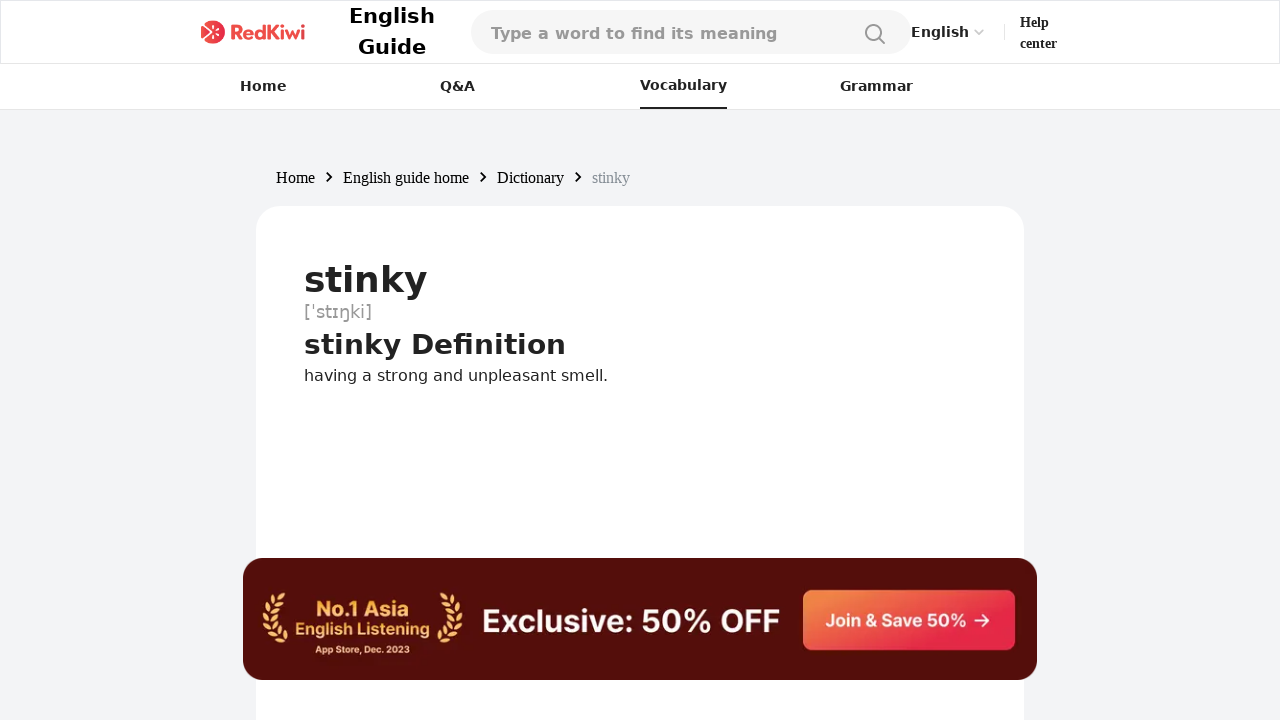

--- FILE ---
content_type: text/html; charset=utf-8
request_url: https://www.google.com/recaptcha/api2/aframe
body_size: 120
content:
<!DOCTYPE HTML><html><head><meta http-equiv="content-type" content="text/html; charset=UTF-8"></head><body><script nonce="UDYlJpZj9SQmMf8BCO651A">/** Anti-fraud and anti-abuse applications only. See google.com/recaptcha */ try{var clients={'sodar':'https://pagead2.googlesyndication.com/pagead/sodar?'};window.addEventListener("message",function(a){try{if(a.source===window.parent){var b=JSON.parse(a.data);var c=clients[b['id']];if(c){var d=document.createElement('img');d.src=c+b['params']+'&rc='+(localStorage.getItem("rc::a")?sessionStorage.getItem("rc::b"):"");window.document.body.appendChild(d);sessionStorage.setItem("rc::e",parseInt(sessionStorage.getItem("rc::e")||0)+1);localStorage.setItem("rc::h",'1769001653643');}}}catch(b){}});window.parent.postMessage("_grecaptcha_ready", "*");}catch(b){}</script></body></html>

--- FILE ---
content_type: application/javascript; charset=utf-8
request_url: https://fundingchoicesmessages.google.com/f/AGSKWxXM0c0XqyizkVxik1Byl8tO8KU3dYDM0oqzctVXUuW9gq-WAtxjsg390ujq7v5Qm6d6twelqjCkqFk9SH0WDSgnMmQzJAq-VouBWCA7J3veh1a-Homr4Z2Q4lZz73oWzJgIXzkKPQ==?fccs=W251bGwsbnVsbCxudWxsLG51bGwsbnVsbCxudWxsLFsxNzY5MDAxNjQ3LDg0MDAwMDAwMF0sbnVsbCxudWxsLG51bGwsW251bGwsWzddXSwiaHR0cHM6Ly9yZWRraXdpYXBwLmNvbS9lbi9lbmdsaXNoLWd1aWRlL3dvcmRzL3N0aW5reSIsbnVsbCxbWzgsIjlvRUJSLTVtcXFvIl0sWzksImVuLVVTIl0sWzE5LCIyIl0sWzE3LCJbMF0iXSxbMjQsIiJdLFsyOSwiZmFsc2UiXV1d
body_size: -212
content:
if (typeof __googlefc.fcKernelManager.run === 'function') {"use strict";this.default_ContributorServingResponseClientJs=this.default_ContributorServingResponseClientJs||{};(function(_){var window=this;
try{
var QH=function(a){this.A=_.t(a)};_.u(QH,_.J);var RH=_.ed(QH);var SH=function(a,b,c){this.B=a;this.params=b;this.j=c;this.l=_.F(this.params,4);this.o=new _.dh(this.B.document,_.O(this.params,3),new _.Qg(_.Qk(this.j)))};SH.prototype.run=function(){if(_.P(this.params,10)){var a=this.o;var b=_.eh(a);b=_.Od(b,4);_.ih(a,b)}a=_.Rk(this.j)?_.be(_.Rk(this.j)):new _.de;_.ee(a,9);_.F(a,4)!==1&&_.G(a,4,this.l===2||this.l===3?1:2);_.Fg(this.params,5)&&(b=_.O(this.params,5),_.hg(a,6,b));return a};var TH=function(){};TH.prototype.run=function(a,b){var c,d;return _.v(function(e){c=RH(b);d=(new SH(a,c,_.A(c,_.Pk,2))).run();return e.return({ia:_.L(d)})})};_.Tk(8,new TH);
}catch(e){_._DumpException(e)}
}).call(this,this.default_ContributorServingResponseClientJs);
// Google Inc.

//# sourceURL=/_/mss/boq-content-ads-contributor/_/js/k=boq-content-ads-contributor.ContributorServingResponseClientJs.en_US.9oEBR-5mqqo.es5.O/d=1/exm=kernel_loader,loader_js_executable/ed=1/rs=AJlcJMwtVrnwsvCgvFVyuqXAo8GMo9641A/m=web_iab_tcf_v2_signal_executable
__googlefc.fcKernelManager.run('\x5b\x5b\x5b8,\x22\x5bnull,\x5b\x5bnull,null,null,\\\x22https:\/\/fundingchoicesmessages.google.com\/f\/AGSKWxXiKDnoBlwPxQMSjKrQSWZ9JNCb9ZLG8BwLRoGN6wLYGJQ8Jjfbq2r45tD7Vc-t6nfV4ugBo16vOOulUvxIf-WUMcbhqSEVfv8LinWtBIcG2I3Hs0q2l-kC1dIaKlR0fLB1l_7ILQ\\\\u003d\\\\u003d\\\x22\x5d,null,null,\x5bnull,null,null,\\\x22https:\/\/fundingchoicesmessages.google.com\/el\/AGSKWxWn5DY6Y25wspH4rxJYqrGXDBrMrVSflpwrBG-Q18D1dSwbkQ7b3yeK05jUYoKvYJYmzYshvK7ZgJuGiGURVBCCwRoL35CrPCC-YMwQCjCCYhidZB0oINXCUhHQQHq8h_17cUxB6A\\\\u003d\\\\u003d\\\x22\x5d,null,\x5bnull,\x5b7\x5d\x5d\x5d,\\\x22redkiwiapp.com\\\x22,1,\\\x22en\\\x22,null,null,null,null,1\x5d\x22\x5d\x5d,\x5bnull,null,null,\x22https:\/\/fundingchoicesmessages.google.com\/f\/AGSKWxVh_WAvZxsBMQpeWhSdJlmIHqpxczIoI4iOUd_beJ09FSek4q6Cz3jDLN7Vsr-ODIzBvrvkGmgItZhBZ9uSqYQsPP_EPLbEsT4aSW-Sz0Xv4HWyspJA0JeK7rnAN4qNhSl3VzYElQ\\u003d\\u003d\x22\x5d\x5d');}

--- FILE ---
content_type: application/javascript; charset=utf-8
request_url: https://fundingchoicesmessages.google.com/f/AGSKWxXhsJgAPUygDZrMZoYfl5DYqUF0wK-_mvBYuQXqvT9EvKRH1Zx7UBlNPf2BRj2NCMYULO2uXAyAbiRcbTWWJj5oQCA4QUEQ7YVyzV1HRhMCqyZ-EmcP7_4ckuBIoJ26XqSHq2ATXlSeViabLv1B4zYAwiKer4uCEWJAB9UJsrgaODWf0Fd5lZiBzTdE/_/advobj..ad/tag./adx-exchange.+adverts/-468-100.
body_size: -1291
content:
window['56449068-66c9-4852-a916-f4caa29370a1'] = true;